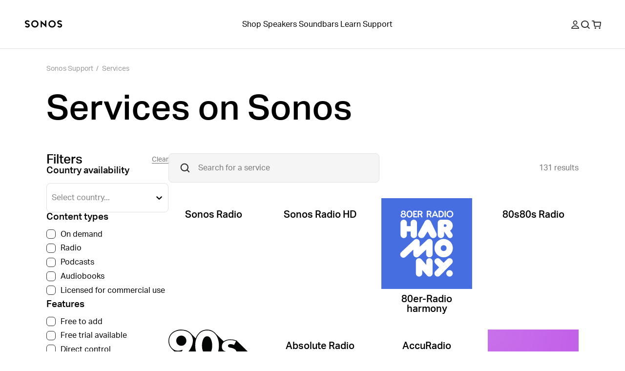

--- FILE ---
content_type: image/svg+xml
request_url: https://media.sonos.com/images/znqtjj88/production/93565b81cab87a9e13bdb9d4f5ce74408a48d86d-400x400.svg?w=430&q=75&fit=clip&auto=format
body_size: 149
content:
<svg viewBox="0 0 400 400" height="400" width="400" xmlns="http://www.w3.org/2000/svg" id="Ebene_1">
  <defs>
    <style>
      .cls-1 {
        fill: none;
      }

      .cls-1, .cls-2 {
        stroke: #fff;
        stroke-miterlimit: 10;
        stroke-width: 9.2px;
      }

      .cls-2 {
        fill: #fff;
      }

      .cls-3 {
        fill: #1c1f2d;
        stroke-width: 0px;
      }
    </style>
  </defs>
  <rect height="405" width="405" y="-3" x="-3" class="cls-3"></rect>
  <g id="Ebene_3">
    <path d="m365.67,197.52c0,92.05-74.56,167.52-166.6,167.52S31.54,289.56,31.54,197.52,106.1,29.99,198.15,29.99h0c92.05,0,167.52,74.56,167.52,167.52h0Z" class="cls-1"></path>
    <path d="m221.16,90.74c-3.68-7.36-11.05-11.05-19.33-11.05h-45.1l89.28,197.9c3.68,7.36,11.05,11.05,19.33,11.05h44.18l-88.36-197.9Z" class="cls-2"></path>
    <path d="m125.43,211.32c-21.17,0-38.66,17.49-38.66,38.66s17.49,38.66,38.66,38.66,38.66-17.49,38.66-38.66v-38.66h-38.66Z" class="cls-2"></path>
  </g>
</svg>